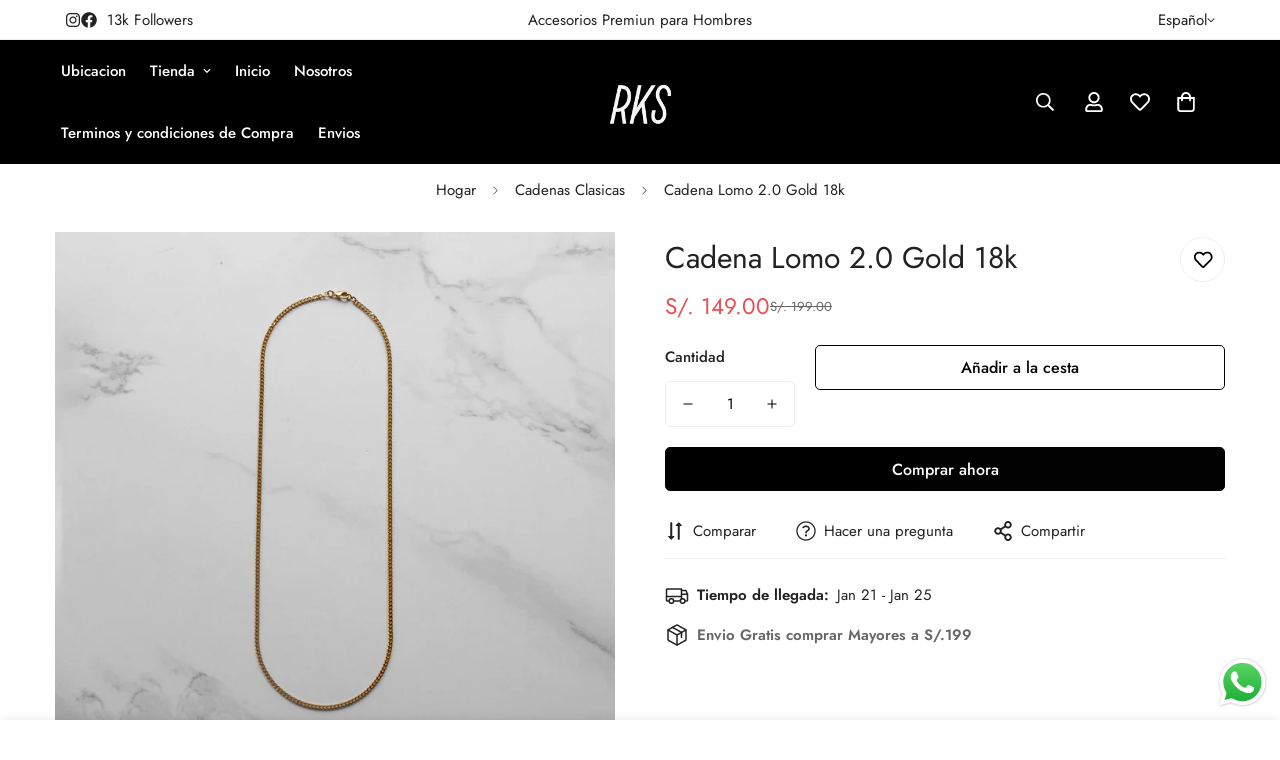

--- FILE ---
content_type: text/javascript; charset=utf-8
request_url: https://rksperu.com/products/cadena-lomo-2-0-gold-18k.js
body_size: 696
content:
{"id":7686375407771,"title":"Cadena Lomo 2.0 Gold 18k","handle":"cadena-lomo-2-0-gold-18k","description":"\u003cp\u003e\u003cstrong\u003eCADENA CLÁSICA\u003c\/strong\u003e\u003cbr\u003e\u003cspan style=\"color: #808080;\"\u003e\u003cstrong\u003e\u003cem\u003eDiseño Exclusivo de RKS.\u003c\/em\u003e\u003c\/strong\u003e\u003c\/span\u003e\u003cbr\u003e\u003cstrong\u003e\u003c\/strong\u003e\u003c\/p\u003e\n\u003cp style=\"padding-left: 30px;\"\u003e\u003cstrong\u003eMateriales\u003c\/strong\u003e\u003cbr\u003e• Acero: \u003cspan style=\"color: #808080;\"\u003e\u003cstrong\u003e\u003cem\u003eStainlee Steel\u003c\/em\u003e\u003c\/strong\u003e\u003c\/span\u003e\u003cbr\u003e• Oro: enchapado de \u003cspan style=\"color: #808080;\"\u003e\u003cstrong\u003e\u003cem\u003e18k  \u003c\/em\u003e\u003c\/strong\u003e\u003c\/span\u003e\u003cbr\u003e\u003cstrong\u003eMedidas\u003c\/strong\u003e\u003cbr\u003e• Largo: 60cm\u003c\/p\u003e\n\u003cp style=\"padding-left: 30px;\"\u003e• Ancho: 5mm\u003c\/p\u003e\n\u003cp style=\"padding-left: 30px;\"\u003e\u003cstrong\u003eColor\u003c\/strong\u003e\u003cbr\u003e• Oro amarillo \u003cbr\u003e\u003cstrong\u003eResistencia\u003c\/strong\u003e\u003cbr\u003e• Calor- sudor- salpicaduras de agua\u003c\/p\u003e\n\u003ch6\u003e\u003cem\u003e\u003cstrong\u003eIncluye:\u003c\/strong\u003e Funda protectora y tarjeta de la marca.\u003c\/em\u003e\u003c\/h6\u003e\n\u003cp\u003e \u003c\/p\u003e\n\u003cp\u003e\u003cimg alt=\"\" src=\"https:\/\/cdn.shopify.com\/s\/files\/1\/0094\/4413\/0879\/files\/Green_Fiction_Vs_Non-Fiction_School___Academic_Infographic_Poster_480x480.png?v=1604966997\" style=\"display: block; margin-left: auto; margin-right: auto;\"\u003e\u003c\/p\u003e","published_at":"2023-07-21T03:27:55-05:00","created_at":"2023-07-21T03:27:55-05:00","vendor":"Rks Accesorios Premiun Para Hombres","type":"","tags":["Clasicas","Ofertas","versátil"],"price":14900,"price_min":14900,"price_max":14900,"available":true,"price_varies":false,"compare_at_price":19900,"compare_at_price_min":19900,"compare_at_price_max":19900,"compare_at_price_varies":false,"variants":[{"id":43466032480411,"title":"Default Title","option1":"Default Title","option2":null,"option3":null,"sku":"","requires_shipping":true,"taxable":false,"featured_image":null,"available":true,"name":"Cadena Lomo 2.0 Gold 18k","public_title":null,"options":["Default Title"],"price":14900,"weight":0,"compare_at_price":19900,"inventory_management":"shopify","barcode":"","requires_selling_plan":false,"selling_plan_allocations":[]}],"images":["\/\/cdn.shopify.com\/s\/files\/1\/0094\/4413\/0879\/files\/CadenaMinimal_01.jpg?v=1689928157","\/\/cdn.shopify.com\/s\/files\/1\/0094\/4413\/0879\/files\/IMG_1699.jpg?v=1689928156","\/\/cdn.shopify.com\/s\/files\/1\/0094\/4413\/0879\/files\/clasica7.png?v=1693508394","\/\/cdn.shopify.com\/s\/files\/1\/0094\/4413\/0879\/files\/clasica10.png?v=1693511481"],"featured_image":"\/\/cdn.shopify.com\/s\/files\/1\/0094\/4413\/0879\/files\/CadenaMinimal_01.jpg?v=1689928157","options":[{"name":"Title","position":1,"values":["Default Title"]}],"url":"\/products\/cadena-lomo-2-0-gold-18k","media":[{"alt":null,"id":28143272001691,"position":1,"preview_image":{"aspect_ratio":1.0,"height":4264,"width":4264,"src":"https:\/\/cdn.shopify.com\/s\/files\/1\/0094\/4413\/0879\/files\/CadenaMinimal_01.jpg?v=1689928157"},"aspect_ratio":1.0,"height":4264,"media_type":"image","src":"https:\/\/cdn.shopify.com\/s\/files\/1\/0094\/4413\/0879\/files\/CadenaMinimal_01.jpg?v=1689928157","width":4264},{"alt":null,"id":28143272034459,"position":2,"preview_image":{"aspect_ratio":0.75,"height":3088,"width":2316,"src":"https:\/\/cdn.shopify.com\/s\/files\/1\/0094\/4413\/0879\/files\/IMG_1699.jpg?v=1689928156"},"aspect_ratio":0.75,"height":3088,"media_type":"image","src":"https:\/\/cdn.shopify.com\/s\/files\/1\/0094\/4413\/0879\/files\/IMG_1699.jpg?v=1689928156","width":2316},{"alt":null,"id":28251199504539,"position":3,"preview_image":{"aspect_ratio":0.661,"height":903,"width":597,"src":"https:\/\/cdn.shopify.com\/s\/files\/1\/0094\/4413\/0879\/files\/clasica7.png?v=1693508394"},"aspect_ratio":0.661,"height":903,"media_type":"image","src":"https:\/\/cdn.shopify.com\/s\/files\/1\/0094\/4413\/0879\/files\/clasica7.png?v=1693508394","width":597},{"alt":null,"id":28251343716507,"position":4,"preview_image":{"aspect_ratio":0.671,"height":896,"width":601,"src":"https:\/\/cdn.shopify.com\/s\/files\/1\/0094\/4413\/0879\/files\/clasica10.png?v=1693511481"},"aspect_ratio":0.671,"height":896,"media_type":"image","src":"https:\/\/cdn.shopify.com\/s\/files\/1\/0094\/4413\/0879\/files\/clasica10.png?v=1693511481","width":601}],"requires_selling_plan":false,"selling_plan_groups":[]}

--- FILE ---
content_type: text/javascript; charset=utf-8
request_url: https://rksperu.com/products/cadena-lomo-2-0-gold-18k.js
body_size: 425
content:
{"id":7686375407771,"title":"Cadena Lomo 2.0 Gold 18k","handle":"cadena-lomo-2-0-gold-18k","description":"\u003cp\u003e\u003cstrong\u003eCADENA CLÁSICA\u003c\/strong\u003e\u003cbr\u003e\u003cspan style=\"color: #808080;\"\u003e\u003cstrong\u003e\u003cem\u003eDiseño Exclusivo de RKS.\u003c\/em\u003e\u003c\/strong\u003e\u003c\/span\u003e\u003cbr\u003e\u003cstrong\u003e\u003c\/strong\u003e\u003c\/p\u003e\n\u003cp style=\"padding-left: 30px;\"\u003e\u003cstrong\u003eMateriales\u003c\/strong\u003e\u003cbr\u003e• Acero: \u003cspan style=\"color: #808080;\"\u003e\u003cstrong\u003e\u003cem\u003eStainlee Steel\u003c\/em\u003e\u003c\/strong\u003e\u003c\/span\u003e\u003cbr\u003e• Oro: enchapado de \u003cspan style=\"color: #808080;\"\u003e\u003cstrong\u003e\u003cem\u003e18k  \u003c\/em\u003e\u003c\/strong\u003e\u003c\/span\u003e\u003cbr\u003e\u003cstrong\u003eMedidas\u003c\/strong\u003e\u003cbr\u003e• Largo: 60cm\u003c\/p\u003e\n\u003cp style=\"padding-left: 30px;\"\u003e• Ancho: 5mm\u003c\/p\u003e\n\u003cp style=\"padding-left: 30px;\"\u003e\u003cstrong\u003eColor\u003c\/strong\u003e\u003cbr\u003e• Oro amarillo \u003cbr\u003e\u003cstrong\u003eResistencia\u003c\/strong\u003e\u003cbr\u003e• Calor- sudor- salpicaduras de agua\u003c\/p\u003e\n\u003ch6\u003e\u003cem\u003e\u003cstrong\u003eIncluye:\u003c\/strong\u003e Funda protectora y tarjeta de la marca.\u003c\/em\u003e\u003c\/h6\u003e\n\u003cp\u003e \u003c\/p\u003e\n\u003cp\u003e\u003cimg alt=\"\" src=\"https:\/\/cdn.shopify.com\/s\/files\/1\/0094\/4413\/0879\/files\/Green_Fiction_Vs_Non-Fiction_School___Academic_Infographic_Poster_480x480.png?v=1604966997\" style=\"display: block; margin-left: auto; margin-right: auto;\"\u003e\u003c\/p\u003e","published_at":"2023-07-21T03:27:55-05:00","created_at":"2023-07-21T03:27:55-05:00","vendor":"Rks Accesorios Premiun Para Hombres","type":"","tags":["Clasicas","Ofertas","versátil"],"price":14900,"price_min":14900,"price_max":14900,"available":true,"price_varies":false,"compare_at_price":19900,"compare_at_price_min":19900,"compare_at_price_max":19900,"compare_at_price_varies":false,"variants":[{"id":43466032480411,"title":"Default Title","option1":"Default Title","option2":null,"option3":null,"sku":"","requires_shipping":true,"taxable":false,"featured_image":null,"available":true,"name":"Cadena Lomo 2.0 Gold 18k","public_title":null,"options":["Default Title"],"price":14900,"weight":0,"compare_at_price":19900,"inventory_management":"shopify","barcode":"","requires_selling_plan":false,"selling_plan_allocations":[]}],"images":["\/\/cdn.shopify.com\/s\/files\/1\/0094\/4413\/0879\/files\/CadenaMinimal_01.jpg?v=1689928157","\/\/cdn.shopify.com\/s\/files\/1\/0094\/4413\/0879\/files\/IMG_1699.jpg?v=1689928156","\/\/cdn.shopify.com\/s\/files\/1\/0094\/4413\/0879\/files\/clasica7.png?v=1693508394","\/\/cdn.shopify.com\/s\/files\/1\/0094\/4413\/0879\/files\/clasica10.png?v=1693511481"],"featured_image":"\/\/cdn.shopify.com\/s\/files\/1\/0094\/4413\/0879\/files\/CadenaMinimal_01.jpg?v=1689928157","options":[{"name":"Title","position":1,"values":["Default Title"]}],"url":"\/products\/cadena-lomo-2-0-gold-18k","media":[{"alt":null,"id":28143272001691,"position":1,"preview_image":{"aspect_ratio":1.0,"height":4264,"width":4264,"src":"https:\/\/cdn.shopify.com\/s\/files\/1\/0094\/4413\/0879\/files\/CadenaMinimal_01.jpg?v=1689928157"},"aspect_ratio":1.0,"height":4264,"media_type":"image","src":"https:\/\/cdn.shopify.com\/s\/files\/1\/0094\/4413\/0879\/files\/CadenaMinimal_01.jpg?v=1689928157","width":4264},{"alt":null,"id":28143272034459,"position":2,"preview_image":{"aspect_ratio":0.75,"height":3088,"width":2316,"src":"https:\/\/cdn.shopify.com\/s\/files\/1\/0094\/4413\/0879\/files\/IMG_1699.jpg?v=1689928156"},"aspect_ratio":0.75,"height":3088,"media_type":"image","src":"https:\/\/cdn.shopify.com\/s\/files\/1\/0094\/4413\/0879\/files\/IMG_1699.jpg?v=1689928156","width":2316},{"alt":null,"id":28251199504539,"position":3,"preview_image":{"aspect_ratio":0.661,"height":903,"width":597,"src":"https:\/\/cdn.shopify.com\/s\/files\/1\/0094\/4413\/0879\/files\/clasica7.png?v=1693508394"},"aspect_ratio":0.661,"height":903,"media_type":"image","src":"https:\/\/cdn.shopify.com\/s\/files\/1\/0094\/4413\/0879\/files\/clasica7.png?v=1693508394","width":597},{"alt":null,"id":28251343716507,"position":4,"preview_image":{"aspect_ratio":0.671,"height":896,"width":601,"src":"https:\/\/cdn.shopify.com\/s\/files\/1\/0094\/4413\/0879\/files\/clasica10.png?v=1693511481"},"aspect_ratio":0.671,"height":896,"media_type":"image","src":"https:\/\/cdn.shopify.com\/s\/files\/1\/0094\/4413\/0879\/files\/clasica10.png?v=1693511481","width":601}],"requires_selling_plan":false,"selling_plan_groups":[]}